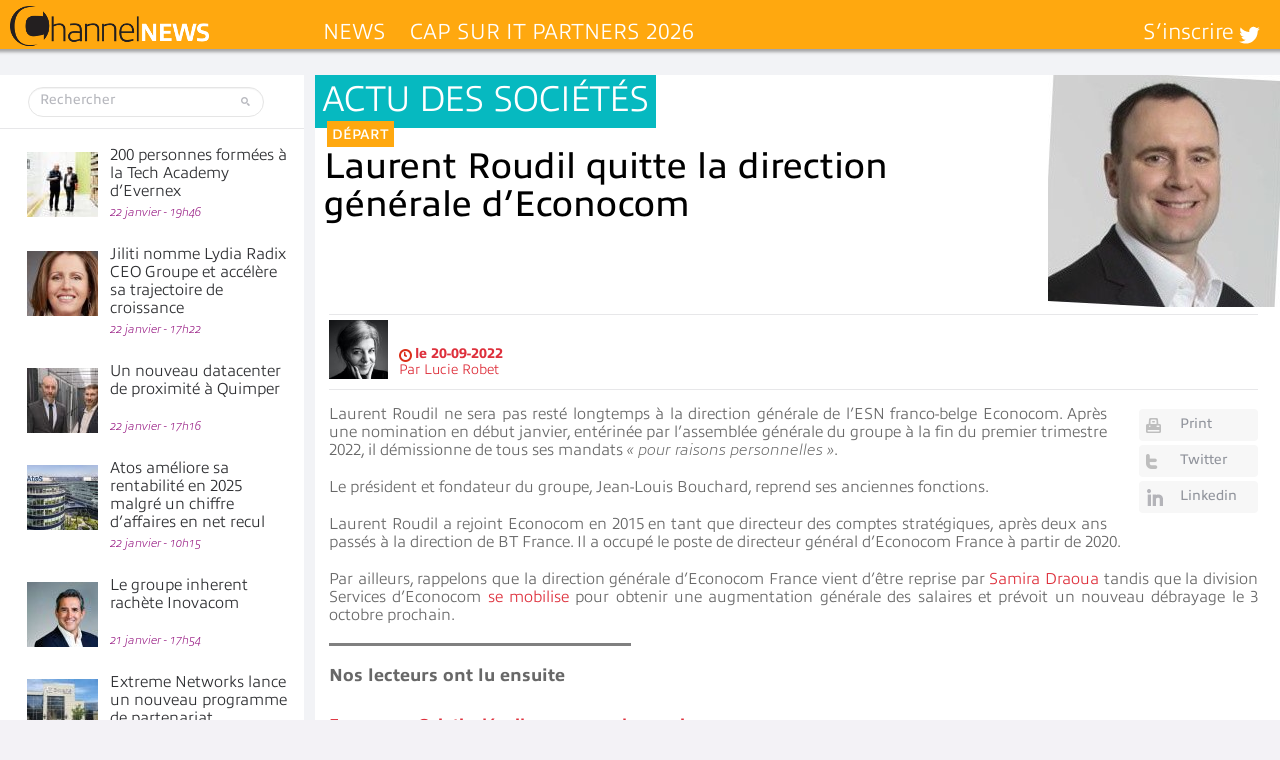

--- FILE ---
content_type: text/html; charset=UTF-8
request_url: https://www.channelnews.fr/wp-admin/admin-ajax.php?action=bawpvc-ajax-counter&p=117891&n=1
body_size: -27
content:
 (4475)